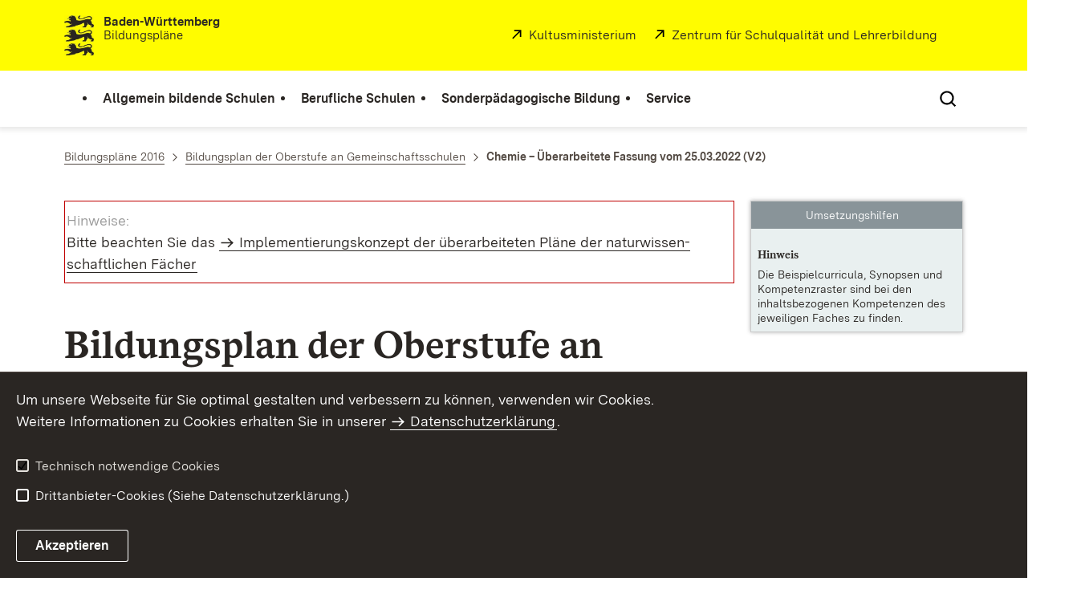

--- FILE ---
content_type: text/html;charset=UTF-8
request_url: https://www.bildungsplaene-bw.de/,Lde/LS/BP2016BW/ALLG/GMSO/CH.V2
body_size: 10821
content:
<!DOCTYPE html>
<html class="no-js" lang="de">
	<head>
		<!--
			SV Request: https://www.bildungsplaene-bw.de/,Lde/BP2016BW_ALLG_GMSO_CH.V2
						HTTP Request: https://www.bildungsplaene-bw.de/,Lde/BP2016BW_ALLG_GMSO_CH.V2
						ItemId: cbi:///cms/10033252
						NodeId: cbi:///cms/10033252
						PageId: cbi:///cms/10033255
						Preview: false
			PreviewEditing: false
		-->
		
<link rel="dns-prefetch" href="https://cdn.jsdelivr.net">
<meta charset="UTF-8">
<meta name="viewport" content="width=device-width, initial-scale=1.0">
<meta http-equiv="x-ua-compatible" content="ie=edge">
<title>Chemie – Überarbeitete Fassung vom 25.03.2022 (V2) - Bildungsplan</title>
<script>
    document.documentElement.className = document.documentElement.className.replace(/(\s|^)no-js(\s|$)/, '$1js$2');
    window.bawue2024 = {
        TITLE: '',
        ASSET_BASE_URL: '/',
        JS_BASE_URL: '/javascripts/',
        ICON_SPRITE_URL: '/site/bildungsplan-rebrush2024/resourceCached/232/prjbawue/media/icons/icons.svg',
        SITE_NAME: 'bildungsplan-rebrush2024',
    };
</script>
<link rel="stylesheet" media="screen" href="/site/bildungsplan-rebrush2024/resourceCached/232/prjbawue/css/main.css">
<link rel="stylesheet" media="print" href="/site/bildungsplan-rebrush2024/resourceCached/232/prjbawue/css/print.css">
<link rel="stylesheet" media="screen" href="/site/bildungsplan-rebrush2024/resourceCached/232/prjbawue/css/custom.css">
<link rel="stylesheet" media="print" href="/site/bildungsplan-rebrush2024/resourceCached/232/prjbawue/css/custom-print.min.css">
<link rel="stylesheet" media="screen" href="/site/bildungsplan-rebrush2024/resourceCached/232/prjbawue/css/fontawesome.min.css">
<link rel="stylesheet" media="screen" href="/site/bildungsplan-rebrush2024/resourceCached/232/prjbawue/css/glightbox.min.css">
<script src="/site/bildungsplan-rebrush2024/resourceCached/232/prjbawue/js/head.js" defer></script>
<link rel="preload" as="font" type="font/woff2" href="/site/bildungsplan-rebrush2024/resourceCached/232/prjbawue/fonts/BaWueSansWeb-Regular.woff2" crossorigin>
<link rel="preload" as="font" type="font/woff2" href="/site/bildungsplan-rebrush2024/resourceCached/232/prjbawue/fonts/BaWueSansWeb-Bold.woff2" crossorigin>
<link rel="preload" as="font" type="font/woff2" href="/site/bildungsplan-rebrush2024/resourceCached/232/prjbawue/fonts/BaWueSerifWeb-Regular.woff2" crossorigin>
<link rel="preload" as="font" type="font/woff2" href="/site/bildungsplan-rebrush2024/resourceCached/232/prjbawue/fonts/BaWueSerifWeb-Bold.woff2" crossorigin>
<link rel="apple-touch-icon" sizes="180x180" href="/site/bildungsplan-rebrush2024/resourceCached/232/components/favicon/apple-touch-icon.png">
<link rel="icon" type="image/png" sizes="32x32" href="/site/bildungsplan-rebrush2024/resourceCached/232/components/favicon/favicon-32x32.png">
<link rel="icon" type="image/png" sizes="16x16" href="/site/bildungsplan-rebrush2024/resourceCached/232/components/favicon/favicon-16x16.png">
<link rel="manifest" href="/site/bildungsplan-rebrush2024/resourceCached/232/components/favicon/site.webmanifest">
<link rel="mask-icon" href="/site/bildungsplan-rebrush2024/resourceCached/232/components/favicon/safari-pinned-tab.svg" color="#fffc00">
<meta name="msapplication-TileColor" content="#fffc00">
<meta name="theme-color" content="#fffc00">
<meta name="keywords" content="Wert ersetzen durch gemeinsame Schlüsselworte" />
<meta name="description" content="Wert ersetzen durch gemeinsame Seitenbeschreibung" />
<meta property="og:title" content="Chemie &ndash; &Uuml;berarbeitete Fassung vom 25.03.2022 (V2)">
<meta property="og:type" content="website">
<meta property="og:locale" content="de">
<meta property="og:url" content="https://www.bildungsplaene-bw.de/,Lde/BP2016BW_ALLG_GMSO_CH.V2">
<script type="text/javascript" src="/site/bildungsplan-rebrush2024/resourceCached/232/libs/jquery/js/jquery-3.7.1.min.js"></script>
<link href="/site/bildungsplan-rebrush2024/resourceCached/232/libs/jquery-ui/css/smoothness/jquery-ui-1.14.1.min.css" rel="stylesheet" type="text/css" />
<script type="text/javascript" src="/site/bildungsplan-rebrush2024/resourceCached/232/libs/jquery-ui/js/jquery-ui-1.14.1.min.js"></script>
<link rel="stylesheet" href="/site/bildungsplan-rebrush2024/resourceCached/232/libs/scrolltop/css/ap-scroll-top.min.css">
<script src="/site/bildungsplan-rebrush2024/resourceCached/232/libs/scrolltop/js/ap-scroll-top.min.js"></script>
<link rel="stylesheet" media="screen" href="/site/bildungsplan-rebrush2024/resourceCached/232/libs/jquery-prettyphoto/css/prettyPhoto.css" />
<script src="/site/bildungsplan-rebrush2024/resourceCached/232/libs/jquery-prettyphoto/js/jquery.prettyPhoto.js"></script>
<link rel="stylesheet" href="/site/bildungsplan-rebrush2024/resourceCached/232/bildungsplan/css/lsbp.css">
<link rel="stylesheet" href="/site/bildungsplan-rebrush2024/resourceCached/232/bildungsplan/css/lsbp_print.css" media="print">
<link rel="stylesheet" href="/site/bildungsplan-rebrush2024/resourceCached/232/bildungsplan/css/jquery.fancybox.min.css">
<script src="/site/bildungsplan-rebrush2024/resourceCached/232/bildungsplan/js/lsbp.js"></script>
<script src="/site/bildungsplan-rebrush2024/resourceCached/232/bildungsplan/js/jquery.fancybox.min.js"></script>
<link href="/site/bildungsplan-rebrush2024/resourceCached/232/content/content.css" rel="stylesheet" type="text/css" />
<link rel="stylesheet" type="text/css" href="/site/bildungsplan-rebrush2024/resourceTemplate/bildungsplan/Lde/-/10033252/232/resource.content-colors.css" media="screen" />
<script type="text/javascript" src="/site/bildungsplan-rebrush2024/resourceCached/232/content/js/content.js"></script>
<script type="text/javascript" src="/site/bildungsplan-rebrush2024/resourceCached/232/pluginLib/pluginLib.-1042957653.js"></script>
<link href="/site/bildungsplan-rebrush2024/resourceCached/232/pluginLib/pluginLib.676121957.css" rel="stylesheet" type="text/css" />
<script src="/site/bildungsplan-rebrush2024/resourceCached/232/prjbawue/js/glightbox.min.js" defer></script>
<script async src="https://cdn.jsdelivr.net/npm/altcha/dist/altcha.min.js" type="module"></script>
<script src="/site/bildungsplan-rebrush2024/resourceCached/232/prjbawue/translations/en.js"></script>
<script src="/site/bildungsplan-rebrush2024/resourceCached/232/prjbawue/translations/fr.js"></script>
<link rel="stylesheet" media="screen" href="/site/bildungsplan-rebrush2024/resourceTemplate/bildungsplan/Lde/-/10033252/232/resource.content-dynamic.css" />
<link rel="stylesheet" media="screen" href="/site/bildungsplan-rebrush2024/resourceTemplate/bildungsplan/Lde/-/10033252/232/resource.custom-content-dynamic.css" />

		<link rel="stylesheet" href="/site/bildungsplan-rebrush2024/resourceCached/232/prjbawue/css/bildungsplan.min.css" media="all">
<link rel="stylesheet" href="/site/bildungsplan-rebrush2024/resourceCached/232/prjbawue/css/leftNavigation.min.css" media="all">
<script src="/site/bildungsplan-rebrush2024/resourceCached/232/prjbawue/js/bildungsplan.min.js"></script>
<script src="/site/bildungsplan-rebrush2024/resourceCached/232/prjbawue/js/leftNavigation.min.js"></script>
<script src="/site/bildungsplan-rebrush2024/resourceCached/232/prjbawue/js/searchNavigation.min.js"></script>
<script src="https://www.bildungsplaene-bw.de/site/bildungsplan-rebrush2024/get/documents/lsbw/MathJax/MathJax.js?config=TeX-AMS-MML_HTMLorMML"></script>
	</head>

	<body class="v-lp js-searchable">
		<div class="page" id="page">
			<a class="skip-link t-dark" href="#content" title="Zum Inhalt springen">
    <span class="icon-link skip-link__text">
        <span class="icon-link__button">
            <svg class="icon icon--arrow-right icon-link__icon" viewBox="0 0 200 200" aria-hidden="true">
                <use xlink:href="#icon-arrow-right"></use>
            </svg>
        </span>
        <span class="icon-link__text">Zum Inhalt springen</span>
    </span>
</a>			


<header class="header">
    <script id="bwHeaderNavigation" type="application/json">
                    {"25861925":{"order":1,"level":0,"title":"Berufliche Schulen","link":"#","target":"_self","active":0,"current":0,"hasChildren":false,"hasSubpages":1,"children":[{"25862053":{"order":0,"level":1,"title":"Berufsschule","link":"/,Lde/25862055","target":"_self","active":0,"current":0,"hasChildren":false,"hasSubpages":0,"children":[]},"25862064":{"order":1,"level":1,"title":"Berufsvorbereitende Bildungsangebote","link":"/,Lde/25862066","target":"_self","active":0,"current":0,"hasChildren":false,"hasSubpages":0,"children":[]},"25862074":{"order":2,"level":1,"title":"Berufsfachschule","link":"/,Lde/25862076","target":"_self","active":0,"current":0,"hasChildren":false,"hasSubpages":0,"children":[]},"25862084":{"order":3,"level":1,"title":"Berufskolleg","link":"/,Lde/25862086","target":"_self","active":0,"current":0,"hasChildren":false,"hasSubpages":0,"children":[]},"25862099":{"order":4,"level":1,"title":"Berufliches Gymnasium","link":"/,Lde/25862101","target":"_self","active":0,"current":0,"hasChildren":false,"hasSubpages":0,"children":[]},"25862109":{"order":5,"level":1,"title":"Berufsoberschule","link":"/,Lde/25862111","target":"_self","active":0,"current":0,"hasChildren":false,"hasSubpages":0,"children":[]},"25862119":{"order":6,"level":1,"title":"Fachschule","link":"/,Lde/25862121","target":"_self","active":0,"current":0,"hasChildren":false,"hasSubpages":0,"children":[]}},{"25862129":{"order":7,"level":1,"title":"Schulartübergreifend","link":"/,Lde/25862131","target":"_self","active":0,"current":0,"hasChildren":false,"hasSubpages":0,"children":[]},"25862140":{"order":8,"level":1,"title":"Bildungsplanarchiv (berufliche Schulen)","link":"/,Lde/25862142","target":"_self","active":0,"current":0,"hasChildren":false,"hasSubpages":0,"children":[]}}]},"25861938":{"order":2,"level":0,"title":"Sonderpädagogische Bildung","link":"#","target":"_self","active":0,"current":0,"hasChildren":false,"hasSubpages":1,"children":[{"25862152":{"order":0,"level":1,"title":"Bildungspläne nach Förderschwerpunkten","link":"#","target":"_self","active":0,"current":0,"hasChildren":false,"hasSubpages":1,"children":{"25862170":{"order":0,"level":2,"title":"Förderschwerpunkt Geistige Entwicklung 2022","link":"/,Lde/25862172","target":"_self","active":0,"current":0,"hasChildren":false,"hasSubpages":0,"children":[]},"25862182":{"order":1,"level":2,"title":"Förderschwerpunkt Lernen 2022","link":"/,Lde/25862184","target":"_self","active":0,"current":0,"hasChildren":false,"hasSubpages":0,"children":[]},"25862194":{"order":2,"level":2,"title":"Förderschwerpunkt Hören 2011","link":"/,Lde/25862196","target":"_self","active":0,"current":0,"hasChildren":false,"hasSubpages":0,"children":[]},"25862219":{"order":3,"level":2,"title":"Förderschwerpunkt körperliche und motorische Entwicklung 2015","link":"/,Lde/25862221","target":"_self","active":0,"current":0,"hasChildren":false,"hasSubpages":0,"children":[]},"25862236":{"order":4,"level":2,"title":"Förderschwerpunkt Sehen 2011","link":"/,Lde/25862238","target":"_self","active":0,"current":0,"hasChildren":false,"hasSubpages":0,"children":[]},"25862253":{"order":5,"level":2,"title":"Förderschwerpunkt Sprache 2012","link":"/,Lde/25862255","target":"_self","active":0,"current":0,"hasChildren":false,"hasSubpages":0,"children":[]},"25862270":{"order":6,"level":2,"title":"Förderschwerpunkt emotionale und soziale Entwicklung 2010","link":"/,Lde/25862272","target":"_self","active":0,"current":0,"hasChildren":false,"hasSubpages":0,"children":[]},"25862308":{"order":7,"level":2,"title":"Förderschwerpunkt Schüler in längerer Krankenhausbehandlung","link":"/,Lde/25862310","target":"_self","active":0,"current":0,"hasChildren":false,"hasSubpages":0,"children":[]}}}},{"25862319":{"order":1,"level":1,"title":"Ab dem Schuljahr 2022/2023 nicht mehr gültige Bildungspläne (Archiv)","link":"#","target":"_self","active":0,"current":0,"hasChildren":false,"hasSubpages":1,"children":{"25862323":{"order":1,"level":2,"title":"Förderschwerpunkt Lernen 2008","link":"/,Lde/2128165_25861938_25862319_25862323_25276904","target":"_self","active":0,"current":0,"hasChildren":false,"hasSubpages":0,"children":[]},"25862324":{"order":2,"level":2,"title":"Förderschwerpunkt geistige Entwicklung 2009","link":"/,Lde/2128165_25861938_25862319_25862324_25276910","target":"_self","active":0,"current":0,"hasChildren":false,"hasSubpages":0,"children":[]}}}},{"25862325":{"order":2,"level":1,"title":"Sonderpädagogische Bildungs- und Beratungszentren (SBBZ)","link":"/,Lde/25862327","target":"_self","active":0,"current":0,"hasChildren":false,"hasSubpages":0,"children":[]}}]},"25861913":{"order":0,"level":0,"title":"Allgemein bildende Schulen","link":"#","target":"_self","active":0,"current":0,"hasChildren":false,"hasSubpages":1,"children":[{"25861955":{"order":0,"level":1,"title":"Bildungspläne nach Schularten","link":"#","target":"_self","active":0,"current":0,"hasChildren":false,"hasSubpages":1,"children":{"25862909":{"order":0,"level":2,"title":"Bildungsplan der Grundschule","link":"/,Lde/25862912","target":"_self","active":0,"current":0,"hasChildren":false,"hasSubpages":0,"children":[]},"25862919":{"order":1,"level":2,"title":"Gemeinsamer Bildungsplan der Sekundarstufe I","link":"/,Lde/25862921","target":"_self","active":0,"current":0,"hasChildren":false,"hasSubpages":0,"children":[]},"25862928":{"order":2,"level":2,"title":"Bildungsplan des Gymnasiums","link":"/,Lde/25862930","target":"_self","active":0,"current":0,"hasChildren":false,"hasSubpages":0,"children":[]},"25862937":{"order":3,"level":2,"title":"Bildungsplan der Oberstufe an Gemeinschaftsschulen","link":"/,Lde/25862939","target":"_self","active":0,"current":0,"hasChildren":false,"hasSubpages":0,"children":[]}}},"25861989":{"order":1,"level":1,"title":"Anhörungsfassungen","link":"/,Lde/ANHOERUNG","target":"_self","active":0,"current":0,"hasChildren":false,"hasSubpages":0,"children":[]}},{"25862007":{"order":2,"level":1,"title":"Leitperspektiven","link":"/,Lde/25862009","target":"_self","active":0,"current":0,"hasChildren":false,"hasSubpages":0,"children":[]},"25862028":{"order":3,"level":1,"title":"Schulartübergreifende verbindliche Werke","link":"#","target":"_self","active":0,"current":0,"hasChildren":false,"hasSubpages":1,"children":{"25863096":{"order":3,"level":2,"title":"Leitfaden Demokratiebildung","link":"/,Lde/25863098","target":"_self","active":0,"current":0,"hasChildren":false,"hasSubpages":0,"children":[]},"25863110":{"order":4,"level":2,"title":"Rechtschreibrahmen","link":"/,Lde/25863112","target":"_self","active":0,"current":0,"hasChildren":false,"hasSubpages":0,"children":[]},"25863123":{"order":5,"level":2,"title":"Grammatikrahmen","link":"/,Lde/25863125","target":"_self","active":0,"current":0,"hasChildren":false,"hasSubpages":0,"children":[]}}}},{"25862036":{"order":4,"level":1,"title":"Implementierung","link":"#","target":"_self","active":0,"current":0,"hasChildren":false,"hasSubpages":1,"children":{"25863202":{"order":4,"level":2,"title":"Inkrafttreten","link":"/,Lde/25863204","target":"_self","active":0,"current":0,"hasChildren":false,"hasSubpages":0,"children":[]},"25863458":{"order":5,"level":2,"title":"Implementierungskonzept überarbeiteter Pläne","link":"/,Lde/25863460","target":"_self","active":0,"current":0,"hasChildren":false,"hasSubpages":0,"children":[]}}}},{"25862043":{"order":5,"level":1,"title":"Informationen zum Bildungsplan 2016","link":"#","target":"_self","active":0,"current":0,"hasChildren":false,"hasSubpages":1,"children":{"25863630":{"order":5,"level":2,"title":"Einführung in den Bildungsplan 2016","link":"/,Lde/25863633","target":"_self","active":0,"current":0,"hasChildren":false,"hasSubpages":0,"children":[]},"25863646":{"order":6,"level":2,"title":"Lehrkräftebegleitheft","link":"/,Lde/25863648","target":"_self","active":0,"current":0,"hasChildren":false,"hasSubpages":0,"children":[]},"25863651":{"order":7,"level":2,"title":"Umsetzungshilfen zum Bildungsplan","link":"/,Lde/25863653","target":"_self","active":0,"current":0,"hasChildren":false,"hasSubpages":0,"children":[]},"25863656":{"order":8,"level":2,"title":"Zugelassene Schulbücher","link":"/,Lde/25863658","target":"_self","active":0,"current":0,"hasChildren":false,"hasSubpages":0,"children":[]}}}}]},"25861946":{"order":3,"level":0,"title":"Service","link":"#","target":"_self","active":0,"current":0,"hasChildren":false,"hasSubpages":1,"children":[{"25862338":{"order":0,"level":1,"title":"Impressum","link":"/,Lde/impressum","target":"_self","active":0,"current":0,"hasChildren":false,"hasSubpages":0,"children":[]},"25862358":{"order":1,"level":1,"title":"Datenschutz","link":"/,Lde/datenschutz","target":"_self","active":0,"current":0,"hasChildren":false,"hasSubpages":0,"children":[]}}]}}
            </script>

    <div class="header__accent">
        <div class="header__container">
            <!-- Logo-->
            <div class="header__logo">
                <a class="logo" href="/,Lde/Startseite" title="Bildungspläne Baden-Württemberg">
                    <img class="logo__image" src="/site/bildungsplan-rebrush2024/get/params_E533855079/2128213/L%C3%B6wen.jpeg" alt="Löwen">
                    <span class="logo__text">
                        <span>
                            <b>Baden-Württemberg</b><br />Bildungspläne
                        </span>
                    </span>
                </a>
            </div>

            <div class="header__external">
                
                    
                                                                        
                                                    <a class="icon-link" href="http://www.km-bw.de" title="Kultusministerium" rel="noopener noreferrer" target="_blank" aria-label="Kultusministerium">
    <span class="icon-link__button">
        <svg class="icon icon--external icon-link__icon" viewBox="0 0 200 200" aria-hidden="true">
            <use xlink:href="#icon-external"></use>
        </svg>
    </span>
    <span class="icon-link__text">Kultusministerium</span>
</a>                                            
                                                                        
                                                    <a class="icon-link" href="http://www.zsl-bw.de" title="" rel="noopener noreferrer" target="_self" aria-label="">
    <span class="icon-link__button">
        <svg class="icon icon--external icon-link__icon" viewBox="0 0 200 200" aria-hidden="true">
            <use xlink:href="#icon-external"></use>
        </svg>
    </span>
    <span class="icon-link__text">Zentrum für Schulqualität und Lehrerbildung</span>
</a>                                                            
                                                            


                                                </div>

            <nav class="header__mikronav" aria-labelledby="mikronav-label">
                <span class="u-hidden-visually" id="mikronav-label">Links zu barrierefreien Angeboten und anderen Sprachen</span>
                <ul class="header__mikronav-list">
                    
                    <!-- Language Dropdown-->
                    
                    <!-- This is the no-js Fallback, will be replaced by JS-->
                    <li class="header__service">
                        <ul>
                            						
	
				
		
		
		<li class="header__search">
			<button class="header__icon js-tooltip"
					aria-expanded="false"
					aria-controls="header-icon-tooltip--search---2100484019"
					aria-labelledby="header-icon-label--search---2100484019"
					data-template="header-icon-tooltip--search---2100484019"
					type="button"
					data-suggest-url="/site/bildungsplan-rebrush2024/search/10033252/Lde/suche.html"
					data-url="/site/bildungsplan-rebrush2024/search/10033252/Lde/suche.html"
					data-suggest=""
					data-suggest-title="Top-Themen"
					data-search-field-placeholder="Suchbegriff eingeben"
					data-search-field-label="Suchbegriff eingeben">
				<svg class="icon icon--search header__svg" viewBox="0 0 200 200" aria-hidden="true">
					<use xlink:href="#icon-search"></use>
				</svg>

				<span class="header__icon-text" hidden id="header-icon-label--search---2100484019">
					Suche				</span>

				<span class="tooltip__content" id="header-icon-tooltip--search---2100484019">
					Suche				</span>
			</button>
		</li>
	                            <li class="header__burger">
                                                                                                                                <a class="header__icon js-tooltip" href="/site/bildungsplan-rebrush2024/sitemap/2128165/Lde/inhaltsuebersicht.html" aria-expanded="false" aria-controls="header-icon-tooltip--burger--1205063441" aria-labelledby="header-icon-label--burger--1205063441" data-template="header-icon-tooltip--burger--1205063441">
                                    <svg class="icon icon--burger-menu header__svg" viewBox="0 0 200 200" aria-hidden="true">
                                        <use xlink:href="#icon-burger-menu"></use>
                                    </svg>
                                    <span class="header__icon-text" hidden id="header-icon-label--burger--1205063441">Menü</span>
                                    <span class="tooltip__content" id="header-icon-tooltip--burger--1205063441">Menü</span>
                                </a>
                            </li>
                        </ul>
                    </li>
                </ul>
            </nav>
        </div>
    </div>

    <div class="header__main">
        <div class="header__container">
            <nav class="header__mainnav main-menu" id="header-mainnav" aria-label="Hauptnavigation">
                <!-- This is the no-js Fallback, will be replaced by JS-->
                <ul class="header__mainnav-list">
                                                                        <li class="header__item">
                                <a class="header__link" href="#">
                                    <span class="header__text">Allgemein bildende Schulen</span>
                                </a>
                            </li>
                                                                                                <li class="header__item">
                                <a class="header__link" href="#">
                                    <span class="header__text">Berufliche Schulen</span>
                                </a>
                            </li>
                                                                                                <li class="header__item">
                                <a class="header__link" href="#">
                                    <span class="header__text">Sonderpädagogische Bildung</span>
                                </a>
                            </li>
                                                                                                <li class="header__item">
                                <a class="header__link" href="#">
                                    <span class="header__text">Service</span>
                                </a>
                            </li>
                                                            </ul>
            </nav>

            <!-- This is the no-js Fallback, that needs to be a duplicate from the above .header__service (except the "div" is a "nav" here). Will be replaced by JS afterwords.-->
                        <nav class="header__service" aria-labelledby="header-service-label--592931423">
                <span class="u-hidden-visually" id="header-service-label--592931423">Inhaltsübersicht mit Suchfunktion</span>
                <ul class="header__service-list">
                    						
	
				
		
		
		<li class="header__search">
			<button class="header__icon js-tooltip"
					aria-expanded="false"
					aria-controls="header-icon-tooltip--search--1804721923"
					aria-labelledby="header-icon-label--search--1804721923"
					data-template="header-icon-tooltip--search--1804721923"
					type="button"
					data-suggest-url="/site/bildungsplan-rebrush2024/search/10033252/Lde/suche.html"
					data-url="/site/bildungsplan-rebrush2024/search/10033252/Lde/suche.html"
					data-suggest=""
					data-suggest-title="Top-Themen"
					data-search-field-placeholder="Suchbegriff eingeben"
					data-search-field-label="Suchbegriff eingeben">
				<svg class="icon icon--search header__svg" viewBox="0 0 200 200" aria-hidden="true">
					<use xlink:href="#icon-search"></use>
				</svg>

				<span class="header__icon-text" hidden id="header-icon-label--search--1804721923">
					Suche				</span>

				<span class="tooltip__content" id="header-icon-tooltip--search--1804721923">
					Suche				</span>
			</button>
		</li>
	                </ul>
            </nav>
        </div>
    </div>
</header>						
        
        
    			<main class="page__content" id="content">
					
		<div class="breadcrumb">
			<div class="breadcrumb__inner">
				<nav class="breadcrumb__nav" aria-label="Breadcrumb">
					<ol class="breadcrumb__list" itemscope itemtype="https://schema.org/BreadcrumbList">
																																																															<li class="breadcrumb__list-item" itemprop="itemListElement" itemscope itemtype="https://schema.org/ListItem">
													<a class="breadcrumb__item" href="/,Lde/BP2016BW_ALLG" itemtype="https://schema.org/Thing" itemprop="item" itemscope="itemscope" title="Bildungspl&auml;ne 2016">
														<span class="breadcrumb__item-label" itemprop="name">Bildungspl&auml;ne 2016</span>
													</a>
													<meta itemprop="position" content="1">
												</li>
																																																																																															<li class="breadcrumb__list-item" itemprop="itemListElement" itemscope itemtype="https://schema.org/ListItem">
													<a class="breadcrumb__item" href="/,Lde/BP2016BW_ALLG_GMSO" itemtype="https://schema.org/Thing" itemprop="item" itemscope="itemscope" title="Bildungsplan der Oberstufe an Gemeinschaftsschulen">
														<span class="breadcrumb__item-label" itemprop="name">Bildungsplan der Oberstufe an Gemeinschaftsschulen</span>
													</a>
													<meta itemprop="position" content="2">
												</li>
																																																																								<li class="breadcrumb__list-item" itemprop="itemListElement" itemscope itemtype="https://schema.org/ListItem">
											<span class="breadcrumb__item" aria-current="page" itemtype="https://schema.org/Thing" itemprop="item" itemscope="itemscope">
												<span class="breadcrumb__item-label" itemprop="name">Chemie &ndash; &Uuml;berarbeitete Fassung vom 25.03.2022 (V2)</span>
											</span>
											<meta itemprop="position" content="3">
										</li>
																																																				</ol>
				</nav>
			</div>
		</div>
					

								


<div class="page__section page__section--half">
	        <div class="grid grid--75-25">
            <div class="grid__row">
                
                <div class="grid__col grid__col--1">
                    <div class="contentslot slot-content">
                        		                    
   <!-- hyphenated page content start -->    <div class="composedcontent-ls_bp_standardelemente text" id="anker10033257">
  <div class="composedcontent-pbsbw---html-element text" id="anker21281656549077654909731355434116259100315491003325210033255100332577880684">
<p style="text-align: right;" class="FoRCeD"><em>&nbsp;</em></p>
</div>
</div>    
<div class="composedcontent-ls_bp_standardelemente text" id="anker10354867">
  <div class="composedcontent-pbsbw---html-element text" id="anker212816565490776549097313554341162591003154910033252100332551035486710068352">
<table style="border-color: #c00000; border-width: 1px; width: 100%;" cellpadding="4" frame="border">
<tbody>
<tr>
<td><span style="color: #999999;">Hin­wei­se:</span><br> Bit­te be­ach­ten Sie das <a class="link-inline link" target="_self" href="/,Lde/9685281">Im­ple­men­tie­rungs­kon­zept der über­ar­bei­te­ten Plä­ne der na­tur­wis­sen­schaft­li­chen Fä­cher</a></td>
</tr>
</tbody>
</table>
</div>
</div><!-- hyphenated page content ends -->
        
    <div class="text">
        <h1 class="headline headline--2">
            Bildungsplan der Oberstufe an Gemeinschaftsschulen - Chemie – Überarbeitete Fassung vom 25.03.2022 (V2)
        </h1>

            <div class="bildungsplan-download-link" data-bpid="BP2016BW_ALLG_GMSO_CH.V2" data-bptitle="Chemie – Überarbeitete Fassung vom 25.03.2022 (V2)">
        <a class="button button--primary button--small" href="/site/bildungsplan-rebrush2024/bpExport/10033252/Lde/index.html?_page=0&requestMode=PDF&_finish=Erstellen" target="_blank" title="Als PDF exportieren">
            <svg class="icon icon--bw-file-download-solid button__icon" viewBox="0 0 200 200" aria-hidden="true">
                <use xlink:href="#icon-bw-file-download-solid"></use>
            </svg>
            <span class="button__text">Download als PDF</span>
        </a>
    </div>
    </div>

                            
    <section class="table composedcontent-ls_bp_fach" style="margin-bottom: 0;">
        <div class="table__scroll-wrapper">
            <table class="table__inner">
                <tbody class="table__body">
                    <tr class="table__row">
                        <td class="table__cell" style="background-color: #ffe2d5;">
                            <a class="link link--internal" href="/,Lde/BP2016BW_ALLG_GMSO_CH.V2_GMSOHIN" target="_self" title="Hinweis zum Bildungsplan der Oberstufe an Gemeinschaftsschulen">
                                <b>Hinweis zum Bildungsplan der Oberstufe an Gemeinschaftsschulen</b>
                            </a>
                        </td>
                    </tr>
                    <tr class="table__row">
                        <td class="table__cell" style="background-color: #ffd790;">
                            <a class="link link--internal" href="/,Lde/BP2016BW_ALLG_GMSO_CH.V2_PK" target="_self" title="Übersichtsseite der Prozessbezogene Kompetenzen anzeigen">
                                <b>Prozessbezogene Kompetenzen</b>
                            </a>
                        </td>
                    </tr>
                </tbody>
            </table>
        </div>
    </section>

        
    <section class="table composedcontent-ls_bp_fach">
        <div class="table__scroll-wrapper">
            <table class="table__inner">
                <tbody class="table__body">
                                                                <tr class="table__row">
                                                                                            <td class="table__cell" style="background-color: #ffd790;">
                                                                            <a class="link link--internal" href="/,Lde/BP2016BW_ALLG_GMSO_CH.V2_PK_01" target="_self" title="2.1 Erkenntnisgewinnung">
                                            <b>2.1 Erkenntnisgewinnung</b>
                                        </a>
                                                                    </td>
                                                                                                                </tr>
                                                                    <tr class="table__row">
                                                                                            <td class="table__cell" style="background-color: #ffecbe;">
                                                                            <a class="link link--internal" href="/,Lde/BP2016BW_ALLG_GMSO_CH.V2_PK_02" target="_self" title="2.2 Kommunikation">
                                            <b>2.2 Kommunikation</b>
                                        </a>
                                                                    </td>
                                                                                                                </tr>
                                                                    <tr class="table__row">
                                                                                            <td class="table__cell" style="background-color: #ffd790;">
                                                                            <a class="link link--internal" href="/,Lde/BP2016BW_ALLG_GMSO_CH.V2_PK_03" target="_self" title="2.3 Bewertung">
                                            <b>2.3 Bewertung</b>
                                        </a>
                                                                    </td>
                                                                                                                </tr>
                                                            </tbody>
            </table>
        </div>
    </section>

    <section class="table composedcontent-ls_bp_fach">
        <div class="table__scroll-wrapper">
            <table class="table__inner">
                <tbody class="table__body">
                    <tr class="table__row">
                        <td class="table__cell" style="background-color: #fff;"></td>
                    </tr>
                    <tr class="table__row">
                        <td class="table__cell" style="background-color: #b70017; color: #fff;">
                            <b>Standards für inhaltsbezogene Kompetenzen</b>
                        </td>
                    </tr>
                </tbody>
            </table>
        </div>
    </section>

            
        <section class="table composedcontent-ls_bp_fach">
            <div class="table__scroll-wrapper">
                <table class="table__inner">
                    <thead class="table__head">
                        <tr class="table__row">
                            <th class="table__head-cell" scope="col" colspan="4" style="background-color: #b70017; color: #fff;">
                                <span>3.2 Klassen 11</span>
                            </th>
                        </tr>
                    </thead>
                    <tbody class="table__body">
                                                                            <tr class="table__row">
                                                                                                        <td class="table__cell" style="background-color: #ffe2d5;">
                                                                                    <a class="link link--internal" href="/,Lde/BP2016BW_ALLG_GMSO_CH.V2_IK_02_01_01" target="_self" title="3.2.1 Stoff – Teilchen – Struktur – Eigenschaften">
                                                <b>3.2.1 Stoff – Teilchen – Struktur – Eigenschaften</b>
                                            </a>
                                                                            </td>
                                                                                                                                            <td class="table__cell" style="background-color: #ffe2d5;">
                                                                                    <a class="link link--internal" href="/,Lde/BP2016BW_ALLG_GMSO_CH.V2_IK_02_01_01" target="_self" title="3.2.1.1 Stoffe und ihre Eigenschaften">
                                                3.2.1.1 Stoffe und ihre Eigenschaften
                                            </a>
                                                                            </td>
                                                                                                                                            <td class="table__cell" style="background-color: #ffe2d5;">
                                                                                    <a class="link link--internal" href="/,Lde/BP2016BW_ALLG_GMSO_CH.V2_IK_02_01_02" target="_self" title="3.2.1.2 Stoffe und ihre Teilchen">
                                                3.2.1.2 Stoffe und ihre Teilchen
                                            </a>
                                                                            </td>
                                                                                                                                            <td class="table__cell" style="background-color: #ffe2d5;">
                                                                                    <a class="link link--internal" href="/,Lde/BP2016BW_ALLG_GMSO_CH.V2_IK_02_01_03" target="_self" title="3.2.1.3 Bindungs- und Wechselwirkungsmodelle">
                                                3.2.1.3 Bindungs- und Wechselwirkungsmodelle
                                            </a>
                                                                            </td>
                                                                                                                                </tr>
                                                                                <tr class="table__row">
                                                                                                        <td class="table__cell" style="background-color: #ffceb9;">
                                                                                    <a class="link link--internal" href="/,Lde/BP2016BW_ALLG_GMSO_CH.V2_IK_02_02_01" target="_self" title="3.2.2 Chemische Reaktion">
                                                <b>3.2.2 Chemische Reaktion</b>
                                            </a>
                                                                            </td>
                                                                                                                                            <td class="table__cell" style="background-color: #ffceb9;">
                                                                                    <a class="link link--internal" href="/,Lde/BP2016BW_ALLG_GMSO_CH.V2_IK_02_02_01" target="_self" title="3.2.2.1 Qualitative Aspekte chemischer Reaktionen">
                                                3.2.2.1 Qualitative Aspekte chemischer Reaktionen
                                            </a>
                                                                            </td>
                                                                                                                                            <td class="table__cell" style="background-color: #ffceb9;">
                                                                                    <a class="link link--internal" href="/,Lde/BP2016BW_ALLG_GMSO_CH.V2_IK_02_02_02" target="_self" title="3.2.2.2 Quantitative Aspekte chemischer Reaktionen">
                                                3.2.2.2 Quantitative Aspekte chemischer Reaktionen
                                            </a>
                                                                            </td>
                                                                                                                                            <td class="table__cell" style="background-color: #ffceb9;">
                                                                                    <a class="link link--internal" href="/,Lde/BP2016BW_ALLG_GMSO_CH.V2_IK_02_02_03" target="_self" title="3.2.2.3 Energetische Aspekte chemischer Reaktionen">
                                                3.2.2.3 Energetische Aspekte chemischer Reaktionen
                                            </a>
                                                                            </td>
                                                                                                                                </tr>
                                                                        </tbody>
                </table>
            </div>
        </section>
                    
        <section class="table composedcontent-ls_bp_fach">
            <div class="table__scroll-wrapper">
                <table class="table__inner">
                    <thead class="table__head">
                        <tr class="table__row">
                            <th class="table__head-cell" scope="col" colspan="1" style="background-color: #b70017; color: #fff;">
                                <span>3.3 Klassen 12/13 (Basisfach)</span>
                            </th>
                        </tr>
                    </thead>
                    <tbody class="table__body">
                                                                            <tr class="table__row">
                                                                                                        <td class="table__cell" style="background-color: #ffe2d5;">
                                                                                    <a class="link link--internal" href="/,Lde/BP2016BW_ALLG_GMSO_CH.V2_IK_12-13-BF_01" target="_self" title="3.3.1 Chemische Energetik">
                                                <b>3.3.1 Chemische Energetik</b>
                                            </a>
                                                                            </td>
                                                                                                                                </tr>
                                                                                <tr class="table__row">
                                                                                                        <td class="table__cell" style="background-color: #ffceb9;">
                                                                                    <a class="link link--internal" href="/,Lde/BP2016BW_ALLG_GMSO_CH.V2_IK_12-13-BF_02" target="_self" title="3.3.2 Chemische Gleichgewichte">
                                                <b>3.3.2 Chemische Gleichgewichte</b>
                                            </a>
                                                                            </td>
                                                                                                                                </tr>
                                                                                <tr class="table__row">
                                                                                                        <td class="table__cell" style="background-color: #ffe2d5;">
                                                                                    <a class="link link--internal" href="/,Lde/BP2016BW_ALLG_GMSO_CH.V2_IK_12-13-BF_03" target="_self" title="3.3.3 Naturstoffe ">
                                                <b>3.3.3 Naturstoffe </b>
                                            </a>
                                                                            </td>
                                                                                                                                </tr>
                                                                                <tr class="table__row">
                                                                                                        <td class="table__cell" style="background-color: #ffceb9;">
                                                                                    <a class="link link--internal" href="/,Lde/BP2016BW_ALLG_GMSO_CH.V2_IK_12-13-BF_04" target="_self" title="3.3.4 Kunststoffe">
                                                <b>3.3.4 Kunststoffe</b>
                                            </a>
                                                                            </td>
                                                                                                                                </tr>
                                                                                <tr class="table__row">
                                                                                                        <td class="table__cell" style="background-color: #ffe2d5;">
                                                                                    <a class="link link--internal" href="/,Lde/BP2016BW_ALLG_GMSO_CH.V2_IK_12-13-BF_05" target="_self" title="3.3.5 Elektrische Energie und Chemie">
                                                <b>3.3.5 Elektrische Energie und Chemie</b>
                                            </a>
                                                                            </td>
                                                                                                                                </tr>
                                                                        </tbody>
                </table>
            </div>
        </section>
                    
        <section class="table composedcontent-ls_bp_fach">
            <div class="table__scroll-wrapper">
                <table class="table__inner">
                    <thead class="table__head">
                        <tr class="table__row">
                            <th class="table__head-cell" scope="col" colspan="1" style="background-color: #b70017; color: #fff;">
                                <span>3.4 Klassen 12/13 (Leistungsfach)</span>
                            </th>
                        </tr>
                    </thead>
                    <tbody class="table__body">
                                                                            <tr class="table__row">
                                                                                                        <td class="table__cell" style="background-color: #ffe2d5;">
                                                                                    <a class="link link--internal" href="/,Lde/BP2016BW_ALLG_GMSO_CH.V2_IK_12-13-LF_01" target="_self" title="3.4.1 Chemische Energetik">
                                                <b>3.4.1 Chemische Energetik</b>
                                            </a>
                                                                            </td>
                                                                                                                                </tr>
                                                                                <tr class="table__row">
                                                                                                        <td class="table__cell" style="background-color: #ffceb9;">
                                                                                    <a class="link link--internal" href="/,Lde/BP2016BW_ALLG_GMSO_CH.V2_IK_12-13-LF_02" target="_self" title="3.4.2 Chemisches Gleichgewicht">
                                                <b>3.4.2 Chemisches Gleichgewicht</b>
                                            </a>
                                                                            </td>
                                                                                                                                </tr>
                                                                                <tr class="table__row">
                                                                                                        <td class="table__cell" style="background-color: #ffe2d5;">
                                                                                    <a class="link link--internal" href="/,Lde/BP2016BW_ALLG_GMSO_CH.V2_IK_12-13-LF_03" target="_self" title="3.4.3 Säure-Base-Gleichgewichte">
                                                <b>3.4.3 Säure-Base-Gleichgewichte</b>
                                            </a>
                                                                            </td>
                                                                                                                                </tr>
                                                                                <tr class="table__row">
                                                                                                        <td class="table__cell" style="background-color: #ffceb9;">
                                                                                    <a class="link link--internal" href="/,Lde/BP2016BW_ALLG_GMSO_CH.V2_IK_12-13-LF_04" target="_self" title="3.4.4 Naturstoffe">
                                                <b>3.4.4 Naturstoffe</b>
                                            </a>
                                                                            </td>
                                                                                                                                </tr>
                                                                                <tr class="table__row">
                                                                                                        <td class="table__cell" style="background-color: #ffe2d5;">
                                                                                    <a class="link link--internal" href="/,Lde/BP2016BW_ALLG_GMSO_CH.V2_IK_12-13-LF_05" target="_self" title="3.4.5 Aromaten und Reaktionsmechanismen">
                                                <b>3.4.5 Aromaten und Reaktionsmechanismen</b>
                                            </a>
                                                                            </td>
                                                                                                                                </tr>
                                                                                <tr class="table__row">
                                                                                                        <td class="table__cell" style="background-color: #ffceb9;">
                                                                                    <a class="link link--internal" href="/,Lde/BP2016BW_ALLG_GMSO_CH.V2_IK_12-13-LF_06" target="_self" title="3.4.6 Kunststoffe">
                                                <b>3.4.6 Kunststoffe</b>
                                            </a>
                                                                            </td>
                                                                                                                                </tr>
                                                                                <tr class="table__row">
                                                                                                        <td class="table__cell" style="background-color: #ffe2d5;">
                                                                                    <a class="link link--internal" href="/,Lde/BP2016BW_ALLG_GMSO_CH.V2_IK_12-13-LF_07" target="_self" title="3.4.7 Elektrochemie">
                                                <b>3.4.7 Elektrochemie</b>
                                            </a>
                                                                            </td>
                                                                                                                                </tr>
                                                                                <tr class="table__row">
                                                                                                        <td class="table__cell" style="background-color: #ffceb9;">
                                                                                    <a class="link link--internal" href="/,Lde/BP2016BW_ALLG_GMSO_CH.V2_IK_12-13-LF_08" target="_self" title="3.4.8 Chemie in Wissenschaft, Forschung und Anwendung">
                                                <b>3.4.8 Chemie in Wissenschaft, Forschung und Anwendung</b>
                                            </a>
                                                                            </td>
                                                                                                                                </tr>
                                                                        </tbody>
                </table>
            </div>
        </section>
    
        <section class="table composedcontent-ls_bp_fach">
        <div class="table__scroll-wrapper">
            <table class="table__inner">
                <tbody class="table__body">
                                                                                            <tr class="table__row">
                            <td class="table__cell" style="background-color: #e9f0f0;">
                                <a class="link link--internal" href="/,Lde/BP2016BW_ALLG_GMSO_CH.V2_OP" target="_self" title="Operatoren">
                                    <b>Operatoren</b>
                                </a>
                            </td>
                        </tr>
                                                                <tr class="table__row">
                            <td class="table__cell" style="background-color: #e9f0f0;">
                                <a class="link link--internal" href="/,Lde/BP2016BW_ALLG_GMSO_CH.V2_ANH" target="_self" title="Anhänge">
                                    <b>Anhänge</b>
                                </a>
                            </td>
                        </tr>
                                    </tbody>
            </table>
        </div>
    </section>
		                                    </div>

                    <hr class="seperator-dashed">

                    <div class="bildungsplan-download-link">
                                                                                    <a class="button button--primary button--small" href="/site/bildungsplan-rebrush2024/bpExport/10033252/Lde/index.html?_page=0&requestMode=PDF&_finish=Erstellen" target="_blank" title="Als PDF exportieren">
                                    <svg class="icon icon--bw-file-download-solid button__icon" viewBox="0 0 200 200" aria-hidden="true">
                                        <use xlink:href="#icon-bw-file-download-solid"></use>
                                    </svg>
                                    <span class="button__text">Download als PDF</span>
                                </a>
                                                                        </div>
                </div>

                                    <div class="grid__col grid__col--2">
                        
    <script>
        function shortenText(text, length, suffix) {
            let newtext;
            if (text.length > length) {
                newtext = text.slice(0, length - suffix) + '...' + text.slice(text.length - suffix);
            } else {
                newtext = text;
            }

            return newtext;
        }

        function clearUh() {
                            $('#uh-Beispielcurricula').empty();
                            $('#uh-Kompetenzraster').empty();
                            $('#uh-Lernwegelisten_und_Lernmaterialien').empty();
                            $('#uh-Synopsen').empty();
                            $('#uh-Materialien').empty();
                            $('#uh-Fortbildungen').empty();
                            $('#uh-Fortbildungsmaterialien').empty();
                            $('#uh-Unterrichtsbeispiele').empty();
                            $('#uh-Unterrichtsmaterialien').empty();
                            $('#uh-Handreichungen').empty();
                        $('#uh-Sonstiges').empty();
        }

        function loadUh() {
            clearUh();

            let bpids = "BP2016BW_ALLG_GMSO_CH.V2,BP2016BW_ALLG_GMSO,BP2016BW_ALLG,";
            const bpidsTK = "";

            if (bpids.endsWith(',')) {
                bpids = bpids.slice(0, -1);
            }

            $('#uhlistlist').empty();
            const uharray = [];

            const jsoncms = (() => {
                let json = null;
                const sendData = {
                    'itemids': "10033252,10031549,4116259,3135543,6549097,6549077,2128165,",
                    'bpids': bpids + ',' + bpidsTK
                };

                $.ajax({
                    type: "POST",
                    global: false,
                    url: "/site/bildungsplan-rebrush2024/uhService/10033252/Lde/index.html?function=getuhitems",
                    dataType: "json",
                    async: false,
                    data: sendData,
                    success: data => json = data
                });

                return json;
            })();

            $(jsoncms.umsetzungshilfen).each((index, item) => uharray.push(item));

            if (uharray.length === 0) {
                return;
            }

            $(uharray).each((index, value) => {
                if (!value.classification) {
                    value.classification = "Sonstiges";
                }

                const classList = value.classification.replace("[", "").replace("]", "").split(",");

                classList.forEach(classNameRaw => {
                    const className = classNameRaw.trim();
                    const classification = "uh-" + className.split(' ').join('_');

                    if ($("#" + classification + " .headline").length === 0) {
                        $("#" + classification).prepend('<div class="headline">' + className + '</div>');
                    }

                    const opt = $('<div>', { class: 'uhentry' });

                    let newInnerHtml = '<span class="uhtitle"><a class="link link--internal uhelement" id="lazy-' + value.id + '" href="#uhlayercont-' + value.id + '" title="' + value.title + '" aria-label="' + value.title + '" aria-haspopup="dialog" aria-expanded="false">' + shortenText(value.title, 25, 0) + '</a></span>';

                    if (value.requiresaccountinfolink) {
                        newInnerHtml += '<span class="uhtitle_icon"><i class="fas fa-lock"></i></span>';
                    }

                    opt.html(newInnerHtml);
                    $("#" + classification).append(opt);
                });

                const newid = 'uhlayercont-' + value.id;
                const opt2 = $('#uhlayervorlage').clone().attr('id', newid).attr('aria-labelledby', 'uhlayercont-title-' + value.id).show();

                opt2.find('.uhlayerh3').attr('id', 'uhlayercont-title-' + value.id);
                opt2.find('.uhlayerh3').html(value.title);
                opt2.find('p.uhlayertext1').html(value.shortdesc);
                opt2.find('div.uhlayermedienicon').html('<a href="' + value.link + '" target="_blank"><picture class="picture"><img class="picture__image" src="/site/bildungsplan/get/documents/lsbw/Bildungsplaene/Icons/' + value.type.toLowerCase() + '.png" alt="' + value.type.toLowerCase() + '" loading="lazy"></picture></a>');
                opt2.find('p.uhlayermedientyptext').html("Typ: " + value.type);

                if (value.sprache) {
                    opt2.find('p.uhlayermedientypsprache').html("Sprache: " + value.sprache);
                }

                if (value.link) {
                    opt2.find('p.uhlayerlink').html('<a class="link link--external" href="' + value.link + '" title="Weiter zur Umsetzungshilfe beim Anbieter" target="_blank">Weiter zur Umsetzungshilfe beim Anbieter (' + value.organization + ')</a>');
                }

                if (value.requiresaccountinfolink) {
                    opt2.find('div.uhlayerlinkrequiresaccount').show().html('<i class="fas fa-lock"></i> Der Zugang zu ' + value.requiresaccounttype + ' erfordert einen Login. Bitte rufen Sie diesen <a class="link link--external" href="' + value.requiresaccountinfolink + '" title="' + value.requiresaccountinfolink + '" target="_blank">Link</a> auf.');
                }

                if (value.vorschaubild) {
                    opt2.find('div.uhlayerbild').html('<a href="' + value.link + '" target="_blank"><img src="' + value.vorschaubild + '" alt="' + value.bildquelle + '" loading="lazy"></a>');

                    let uhlayerbildText = "";
                    if (value.bildquellenlink) {
                        uhlayerbildText += 'Bildquelle: <a class="link link--external" href="' + value.bildquellenlink + '" title="' + value.bildquellenlink + '" target="_blank">' + value.bildquelle + '</a>';
                    }

                    if (value.bildlizenz) {
                        if (value.bildlizenzlink) {
                            uhlayerbildText += '<br/>Lizenz: <a class="link link--external" href="' + value.bildlizenzlink + '" title="' + value.bildlizenzlink + '" target="_blank">' + value.bildlizenz + '</a>';
                        } else {
                            uhlayerbildText += '<br/>Lizenz: ' + value.bildlizenz;
                        }
                    }

                    opt2.find('div.uhlayerbildText').html('<p>' + uhlayerbildText + '</p>');
                }

                $("#umsetzungshilfen-layer").append(opt2);
            });

            const woerter = [];

            if ($('#uh-Beispielcurricula').is(":empty")) {
                woerter.push("Beispielcurricula");
            }

            if ($('#uh-Synopsen').is(":empty")) {
                woerter.push("Synopsen");
            }

            if ($('#uh-Kompetenzraster').is(":empty")) {
                woerter.push("Kompetenzraster");
            }

            if (woerter.length === 0) {
                $('#uh-hinweis').hide();
            } else if (woerter.length === 1) {
                $('#hinweislisteuh').html(woerter[0]);
            } else if (woerter.length === 2) {
                $('#hinweislisteuh').html(woerter[0] + " und " + woerter[1]);
            } else if (woerter.length === 3) {
                $('#hinweislisteuh').html(woerter[0] + ", " + woerter[1] + " und " + woerter[2]);
            }
        }

        function hasTagging(element) {
            const linkid = $(element).attr('id').split("/").pop();
            let returnval = false;

            $.ajax({
                async: false,
                global: false,
                url: "/site/bildungsplan-rebrush2024/uhService/10033252/Lde/index.html?function=istagged&value=" + linkid,
                dataType: "json",
                success: data => {
                    if (data.result === "TRUE") {
                        returnval = true;
                    }
                }
            });

            return returnval;
        }
    </script>

    <div class="uhlayercont" id="uhlayervorlage" role="dialog" aria-hidden="true" style="display: none;">
        <div class="uhlayerh3div">
            <h3 class="headline headline--6 uhlayerh3"></h3>
        </div>

        <div class="uhlayerblock">
            <div class="uhlayerblocklinks">
                <p class="uhlayertext1"></p>
                <div class="uhlayermedientyp">
                    <div class="uhlayermedienicon"></div>
                    <div class="uhlayermedieninfos">
                        <p class="uhlayermedientyptext"></p>
                        <p class="uhlayermedientypsprache"></p>
                    </div>
                </div>
                <p class="uhlayerlink"></p>
            </div>

            <div class="uhlayerblockrechts">
                <div class="uhlayerbild"></div>
                <div class="uhlayerbildText"></div>
            </div>
        </div>

        <div class="uhlayerlinkrequiresaccount" style="display: none;"></div>

        <div class="uhlayerfooter">
            Die verlinkten Unterstützungsmaterialien sind nicht Bestandteil des Bildungsplans und liegen außerhalb von <a class="link link--internal" href="www.bildungsplaene-bw.de" title="www.bildungsplaene-bw.de">www.bildungsplaene-bw.de</a>.<br/>
            Die inhaltliche Verantwortung liegt beim jeweiligen Anbieter.
        </div>
    </div>

    <div class="BP_RIGHTHAND sticky2">
        <div class="ls-righthand-title">
            <span>Umsetzungshilfen</span>
        </div>

        <div class="umsetzungshilfen-block">
                            <div id="uh-Beispielcurricula"></div>
                            <div id="uh-Kompetenzraster"></div>
                            <div id="uh-Lernwegelisten_und_Lernmaterialien"></div>
                            <div id="uh-Synopsen"></div>
                            <div id="uh-Materialien"></div>
                            <div id="uh-Fortbildungen"></div>
                            <div id="uh-Fortbildungsmaterialien"></div>
                            <div id="uh-Unterrichtsbeispiele"></div>
                            <div id="uh-Unterrichtsmaterialien"></div>
                            <div id="uh-Handreichungen"></div>
                        <div id="uh-Sonstiges"></div>
            <div id="uh-hinweis">
                <div class="headline">Hinweis</div>
Die <span id="hinweislisteuh">Beispielcurricula, Synopsen und Kompetenzraster</span> sind bei den inhaltsbezogenen Kompetenzen des jeweiligen Faches zu finden.
            </div>
        </div>

        <div id="umsetzungshilfen-layer" style="display: none;"></div>
    </div>

    <script>
        loadUh();
    </script>
                    </div>
                            </div>
        </div>
	
	</div>							</main>

												
			

<footer class="footer t-dark">
    
    <div class="footer__inner footer__inner--bottom">
        <div class="footer__logo">
                            <div class="logo">
                    <img class="logo__image" src="/site/bildungsplan-rebrush2024/resourceCached/232/prjbawue/media/images/logos/logo-lp-white.svg" title="Logo Landesportal Baden-Württemberg" alt="Logo Landesportal Baden-Württemberg">
                </div>
                    </div>

        <div class="footer__meta">
            <div class="footer__navigation" aria-label="Meta-Navigation" role="navigation">
                
<ul class="footer__navigation-list footer__navigation-list--inline">
	
		
						
											
								
									<li class="footer__navigation-item" id="type-inhalt">
						<a class="footer__link footer__navigation-link" href="/site/bildungsplan-rebrush2024/sitemap/2128165/Lde/inhaltsuebersicht.html" target="_self" title="Interner Link: Inhaltsübersicht">
							Inhaltsübersicht
						</a>
					</li>
									
						
											
																
									<li class="footer__navigation-item">
						<a class="footer__link footer__navigation-link" href="/,Lde/impressum" target="_self" title="Interner Link: Impressum">
							Impressum
						</a>
					</li>
									
						
											
																
									<li class="footer__navigation-item">
						<a class="footer__link footer__navigation-link" href="/,Lde/datenschutz" target="_self" title="Interner Link: Datenschutz">
							Datenschutz
						</a>
					</li>
									
						
											
																
									<li class="footer__navigation-item">
						<a class="footer__link footer__navigation-link" href="https://zsl-bw.de/,Lde/startseite/service/erklaerung-zur-barrierefreiheit" target="_blank" title="Erklärung zur Barrierefreiheit">Erklärung zur Barrierefreiheit</a>
					</li>
									
						
																	
										
											<li class="footer__navigation-item">
							<a class="footer__link footer__navigation-link" href="/auth/index.html?method=layoutAuthentication&amp;secure=true&amp;url=%2F%2CLde%2FBP2016BW_ALLG_GMSO_CH.V2&amp;locale=de" target="_self" title="Interner Link: Einloggen">
								Einloggen
							</a>
						</li>
														
						
													</ul>            </div>
        </div>
    </div>
</footer>			<template class="js-control-f">
    <div class="control-f">
        <form class="control-f__wrap">
            <button class="control-f__close" type="button" aria-label="Seitensuche schließen">
                <svg class="icon icon--close" viewBox="0 0 200 200" aria-hidden="true">
                    <use xlink:href="#icon-close"></use>
                </svg>
            </button>
            <div class="form-group">
                <label class="label form-group__label" for="control-f">Suche</label>
                <input class="input" id="control-f" name="control-f" placeholder="Suche auf der Seite" type="text">
            </div>
            <div class="control-f__btn-group">
                <button class="button button--primary control-f__submit" type="submit">
                    <svg class="icon icon--search button__icon" viewBox="0 0 200 200" aria-hidden="true">
                        <use xlink:href="#icon-search"></use>
                    </svg>
                    <span class="button__text">Suchen</span>
                </button>
                <button class="button button--icon control-f__btn control-f__btn--up" type="button">
                    <svg class="icon icon--arrow-up button__icon" viewBox="0 0 200 200" role="img" aria-labelledby="icon-up-title">
                        <title id="icon-up-title">Zur vorherigen Markierung springen</title>
                        <use xlink:href="#icon-arrow-up"></use>
                    </svg>
                </button>
                <button class="button button--icon control-f__btn control-f__btn--down" type="button">
                    <svg class="icon icon--arrow-down button__icon" viewBox="0 0 200 200" role="img" aria-labelledby="icon-down-title">
                        <title id="icon-down-title">Zur nächsten Markierung springen</title>
                        <use xlink:href="#icon-arrow-down"></use>
                    </svg>
                </button>
            </div>
        </form>
    </div>
</template>            		</div>

		
				
	<template class="js-cookie-alert">
		<div class="cookie-alert t-dark">
			<div class="cookie-alert__inner grid grid--50-25-25">
				<div class="grid-row">
					<div class="grid-col">
						<div class="cookie-alert__text">
							<div class="text">
								<div class="text">
  <p>Um unsere Webseite für Sie optimal gestalten und verbessern zu können, verwenden wir Cookies.<br />Weitere Informationen zu Cookies erhalten Sie in unserer <a title="Datenschutzerklärung" class=" link link-inline" target="_self" href="/,Lde/datenschutz">Datenschutzerklärung</a>.</p>
</div>
							</div>
						</div>

						<div class="cookie-alert__form" id="js-cookie-form" aria-hidden="false">
							<div class="cookie-alert__form-inner">
								<fieldset class="checkbox-group">
									<div class="checkbox-group__checkbox">
										<label class="checkbox" for="cookie-neccessary">
											<input class="checkbox__input" id="cookie-neccessary" type="checkbox" name="cookie-checkbox-group" value="cookie-neccessary" checked="checked" disabled="disabled">
											<span class="checkbox__indicator">
												<svg class="icon icon--check checkbox__indicator-icon" viewBox="0 0 200 200" aria-hidden="true">
													<use xlink:href="#icon-check"></use>
												</svg>
											</span>
											<span class="checkbox__label">Technisch notwendige Cookies</span>
										</label>
									</div>

									<div class="checkbox-group__checkbox">
										<label class="checkbox" for="cookie-marketing">
											<input class="checkbox__input" id="cookie-marketing" type="checkbox" name="cookie-checkbox-group" value="cookie-marketing">
											<span class="checkbox__indicator">
												<svg class="icon icon--check checkbox__indicator-icon" viewBox="0 0 200 200" aria-hidden="true">
													<use xlink:href="#icon-check"></use>
												</svg>
											</span>
											<span class="checkbox__label">Drittanbieter-Cookies (Siehe Datenschutzerklärung.)</span>
										</label>
									</div>
								</fieldset>
							</div>
						</div>

						<div class="cookie-alert__button">
							<button class="button button--secondary" type="button">
								<span class="button__text">Akzeptieren</span>
							</button>
						</div>
					</div>
				</div>
			</div>
		</div>
	</template>
		<script>
			var _paq = window._paq = window._paq || [];  _paq.push(['trackPageView']);  _paq.push(['enableLinkTracking']);  (function() {    var u='//webstatistik.landbw.de/';    _paq.push(['setTrackerUrl', u+'matomo.php']);    _paq.push(['setSiteId', '57']);    var d=document, g=d.createElement('script'), s=d.getElementsByTagName('script')[0];    g.async=true; g.src=u+'matomo.js'; s.parentNode.insertBefore(g,s);  })();
	</script>

		<script src="/site/bildungsplan-rebrush2024/resourceCached/232/prjbawue/js/main.js"></script>
		<script src="/site/bildungsplan-rebrush2024/resourceCached/232/prjbawue/js/custom.min.js"></script>
		<script src="/site/bildungsplan-rebrush2024/resourceCached/232/prjbawue/js/formValidation.min.js"></script>
	</body>
</html>

--- FILE ---
content_type: text/css;charset=UTF-8
request_url: https://www.bildungsplaene-bw.de/site/bildungsplan-rebrush2024/resourceCached/232/prjbawue/css/leftNavigation.min.css
body_size: 911
content:
html{scroll-behavior:smooth}.found{font-weight:700}.page__section--breaker_bpx{margin:40px calc(-50vw - -50%)}.page__section--breaker_bpx>*{margin-left:auto;margin-right:auto;max-width:100%}@media{.page__section--breaker_bpx>*{padding-left:20px;padding-right:20px;max-width:62rem}}@media(min-width:36.25em){.page__section--breaker_bpx>*{padding-left:40px;padding-right:40px;max-width:90rem}}@media(min-width:51.25em){.page__section--breaker_bpx>*{padding-left:40px;padding-right:40px;max-width:103.6rem}}@media(min-width:64.0625em){.page__section--breaker_bpx>*{padding-left:40px;padding-right:40px;max-width:103.6rem}}@media(min-width:68.125em){.page__section--breaker_bpx>*{padding-left:20px;padding-right:20px;max-width:1340px}}.left-nav{width:350px;background:var(--bw-background-primary);color:var(--bw-foreground-primary);border-radius:12px;border-right:2px solid var(--bw-border-emphasis);box-shadow:0 4px 20px rgba(0,0,0,0.1);padding:4rem 1rem 1rem;max-height:90vh;position:sticky;top:90px;transition:transform .4s cubic-bezier(0.25,0.46,0.45,0.94),opacity .4s cubic-bezier(0.25,0.46,0.45,0.94);z-index:102;opacity:1;flex-shrink:0;transform:translateX(0);overflow-y:auto}.left-nav.collapsed{transform:translateX(-100%);opacity:0;pointer-events:none}.left-nav h2{padding-left:1rem;padding-right:1rem;margin-bottom:2rem}.nav-toggle{position:fixed;top:35vh;left:0;transform:translateY(-50%);background-color:var(--bw-background-accent);color:var(--bw-foreground-on-accent);border:2px solid var(--bw-border-emphasis);border-left:0;width:4rem;height:4rem;border-radius:0 2rem 2rem 0;cursor:pointer;display:flex;align-items:center;justify-content:center;font-size:2rem;box-shadow:0 4px 12px rgba(0,0,0,0.15);transition:all .3s ease;z-index:103}.nav-toggle:hover,.nav-toggle:focus{background:var(--bw-background-primary);transform:translateY(-50%) scale(1.1)}.nav-toggle:focus{outline:2px solid var(--bw-border-focus);outline-offset:3px}.nav-toggle span{display:flex;align-items:center;justify-content:center;height:100%}@media(min-width:68.125em){.nav-toggle{display:none}.nav-toggle.force-visible{display:flex !important}}.nav-close{display:block;position:absolute;top:0;right:1rem;padding:1rem;margin-top:.5rem;font-size:2rem;color:var(--bw-foreground-primary);border:0;cursor:pointer;text-decoration:none}.submenu-toggle-down{display:block;position:absolute;top:0;right:5rem;padding:1rem;margin-top:.5rem;font-size:2rem;color:var(--bw-foreground-primary);border:0;cursor:pointer;text-decoration:none}.submenu-toggle-down .toggle-icon{display:inline-block;transition:transform .3s ease}.submenu-toggle-down.rotate .toggle-icon{transform:rotate(180deg)}.nav-meta-search{display:block;margin-bottom:2rem;padding-left:1rem;padding-right:1rem}.nav-search{position:relative;width:100%}.nav-search .input{height:4rem}.nav-search .search__submit{margin-left:8px}.result{border:1px solid var(--bw-border-subtle);display:none;overflow:auto;padding:1rem;margin:1rem}.result-switch{display:flex;margin-top:1rem;margin-bottom:1rem}.hitfield{color:var(--bw-foreground-primary);font-weight:700}#currentHitUp{color:var(--bw-foreground-primary);margin:0;padding:0;min-width:0}#currentHitDown{color:var(--bw-foreground-primary);margin:0;margin-left:5px;padding:0;min-width:0}label[for="currentHitsMarked"]{margin-left:auto}.marked{border:0;background-color:var(--bw-violet-20);border-radius:1px}.currentHit{border:1px solid var(--bw-violet-50)}.left-nav .nav-list{padding:0;padding-right:1rem;list-style:none}.left-nav .nav-list>li{margin:0;padding:0;position:relative}.left-nav .nav-list a{display:flow-root;padding:1rem;color:var(--bw-foreground-primary);text-decoration:none;transition:.1s}.left-nav .nav-list a:hover .submenu-toggle{color:var(--bw-background-primary)}.nav-item-with-toggle{display:flex}.nav-item-with-toggle a{width:90%}.nav-item-with-toggle button{width:10%}.submenu-toggle{cursor:pointer;transition:transform .2s ease-out;color:var(--bw-foreground-primary)}.submenu-toggle.rotate{transform:rotate(180deg)}.submenu{padding-left:2rem;display:none}nav ul .submenu li{display:block;position:static;font-size:1.8rem;font-weight:400}nav ul .submenu>li:not(:last-child)>a{border-bottom:1px solid var(--bw-border-subtle)}.submenu-text{font-size:1.6rem;font-weight:700;line-height:1.2}.submenu-link:hover .submenu-text{box-shadow:0 2px var(--bw-foreground-primary)}@media(max-width:68.124em){.nav-meta-container,.nav-list,.result_box{margin:0 auto;max-width:40rem}.header-nav{display:flex}.left-nav{position:fixed;top:0;left:0;width:100%;height:100vh;max-height:100%;background:var(--bw-background-primary);border-radius:0;border-right:0;z-index:110;transform:translateX(-100%);overflow-y:auto;padding-top:4rem;opacity:1}.left-nav.show{transform:translateX(0)}.left-nav.collapsed{transform:translateX(-100%);width:100%;padding:4rem 0 0 0;opacity:0;pointer-events:none}}@media(min-width:68.125em){.left-nav{position:sticky;transform:none}}